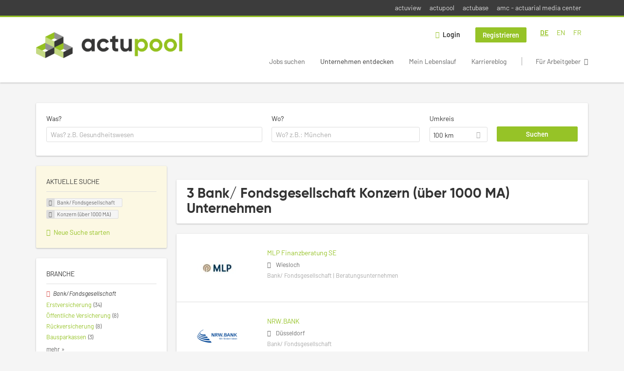

--- FILE ---
content_type: text/html; charset=utf-8
request_url: https://www.actupool.com/de/unternehmen-suchen/bank-fondsgesellschaft-0/konzern-ueber-1000-ma
body_size: 11703
content:
<!DOCTYPE html>
<!--[if IEMobile 7]><html class="no-js ie iem7" lang="de" dir="ltr"><![endif]-->
<!--[if lte IE 6]><html class="no-js ie lt-ie9 lt-ie8 lt-ie7" lang="de" dir="ltr"><![endif]-->
<!--[if (IE 7)&(!IEMobile)]><html class="no-js ie lt-ie9 lt-ie8" lang="de" dir="ltr"><![endif]-->
<!--[if IE 8]><html class="no-js ie lt-ie9" lang="de" dir="ltr"><![endif]-->
<!--[if (gte IE 9)|(gt IEMobile 7)]><html class="no-js ie" lang="de" dir="ltr" prefix="og: http://ogp.me/ns# content: http://purl.org/rss/1.0/modules/content/ dc: http://purl.org/dc/terms/ foaf: http://xmlns.com/foaf/0.1/ rdfs: http://www.w3.org/2000/01/rdf-schema# sioc: http://rdfs.org/sioc/ns# sioct: http://rdfs.org/sioc/types# skos: http://www.w3.org/2004/02/skos/core# xsd: http://www.w3.org/2001/XMLSchema#"><![endif]-->
<!--[if !IE]><!--><html class="no-js" lang="de" dir="ltr" prefix="og: http://ogp.me/ns# content: http://purl.org/rss/1.0/modules/content/ dc: http://purl.org/dc/terms/ foaf: http://xmlns.com/foaf/0.1/ rdfs: http://www.w3.org/2000/01/rdf-schema# sioc: http://rdfs.org/sioc/ns# sioct: http://rdfs.org/sioc/types# skos: http://www.w3.org/2004/02/skos/core# xsd: http://www.w3.org/2001/XMLSchema#"><!--<![endif]-->
<head>
  <title>Bank/ Fondsgesellschaft Konzern (über 1000 MA) Unternehmen | actupool</title>
  <!--[if IE]><![endif]-->
<meta charset="utf-8" />
<script type="text/javascript">window.dataLayer = window.dataLayer || [];function gtag() {dataLayer.push(arguments);}gtag('consent', 'default', {ad_storage: 'denied',analytics_storage: 'denied',ad_user_data: 'denied',ad_personalization: 'denied',wait_for_update: 2000});gtag('set', 'ads_data_redaction', true);</script>
<meta name="description" content="3 Bank/ Fondsgesellschaft Konzern (über 1000 MA) Unternehmen - Unternehmen auf actupool" />
<script type="application/ld+json">{"@context":"http:\/\/schema.org","@type":"WebSite","name":"actupool","url":"https:\/\/www.actupool.com"}</script>
<script type="application/ld+json">{"@context":"http:\/\/schema.org","@type":"Organization","url":"https:\/\/www.actupool.com","logo":"https:\/\/www.actupool.com\/de\/sites\/all\/themes\/actupool\/logo.png"}</script>
<link href="https://www.actupool.com/de/unternehmen-suchen/bank-fondsgesellschaft-0/konzern-ueber-1000-ma" rel="alternate" hreflang="de" />
<link href="https://www.actupool.com/en/unternehmen-suchen/bank-investment-company-0/corporation-more-then-1000-employees" rel="alternate" hreflang="en" />
<link href="https://www.actupool.com/fr/unternehmen-suchen/bank-fondsgesellschaft/konzern-uber-1000-ma" rel="alternate" hreflang="fr" />
<link as="image" href="https://www.actupool.com/sites/all/themes/actupool/logo.png" rel="preload" />
<link as="font" href="https://www.actupool.com/profiles/recruiter/themes/epiq/dist/fonts/fontawesome-webfont.woff" type="font/woff" crossorigin="1" rel="preload" />
<link rel="shortcut icon" href="https://www.actupool.com/sites/all/themes/actupool/favicon.ico" type="image/vnd.microsoft.icon" />
<script>window.dataLayer = window.dataLayer || []; window.dataLayer.push();</script>
<link rel="profile" href="http://www.w3.org/1999/xhtml/vocab" />
<meta property="og:image" name="twitter:image:src" content="https://www.actupool.com/sites/all/themes/actupool/dist/images/og-image.jpg" />
<meta property="og:image" content="https://www.actupool.com/sites/all/themes/actupool/dist/images/og-image.jpg" />
<meta name="HandheldFriendly" content="true" />
<meta name="MobileOptimized" content="width" />
<meta http-equiv="cleartype" content="on" />
<link rel="apple-touch-icon" href="https://www.actupool.com/sites/all/themes/actupool/apple-touch-icon.png" />
<link rel="apple-touch-icon-precomposed" href="https://www.actupool.com/sites/all/themes/actupool/apple-touch-icon-precomposed.png" />
<meta name="viewport" content="width=device-width, initial-scale=1.0, minimum-scale=1.0" />
<link rel="canonical" href="https://www.actupool.com/de/unternehmen-suchen/bank-fondsgesellschaft-0/konzern-ueber-1000-ma" />
<meta property="og:site_name" content="actupool" />
<meta property="og:type" content="article" />
<meta property="og:url" content="https://www.actupool.com/de/unternehmen-suchen/bank-fondsgesellschaft-0/konzern-ueber-1000-ma" />
  <link type="text/css" rel="stylesheet" href="https://www.actupool.com/sites/default/files/advagg_css/css__ecI-b0vwEJN6z93gbin_rJzyoreyiqbGbvGNw-Nq9Js__v3bu_jS-KalT7VWCxG4S2YHDhQB22AbKBgcaS8N0x9U__vIJ4SzKengcH-FNpZTNHHU64f2I-02ICsPHOkNOignI.css" media="all" />
<style>@font-face{font-family:'drop';src:local(Arial),local(Droid)}@font-face{font-family:'spinjs';src:local(Arial),local(Droid)}.ajax-progress div.throbber{font-family:spinjs !important;line-height:15px;text-indent:1px;word-spacing:33px;letter-spacing:50px;font-size:25px;font-weight:400;text-decoration:none;color:#475a69;background-color:#000}</style>
<link type="text/css" rel="stylesheet" href="https://www.actupool.com/sites/default/files/advagg_css/css__92vbEODaRa5RAmafoOYT6vhNPe92o-94l7rzBFsdsL4__3g9geKSEL7Bi9frPpmyhbJqLlbd7VKV1PZSRY6FCB3Q__vIJ4SzKengcH-FNpZTNHHU64f2I-02ICsPHOkNOignI.css" media="all" />

<!--[if lte IE 8]>
<link type="text/css" rel="stylesheet" href="https://www.actupool.com/sites/default/files/advagg_css/css__ViiX6EVPw-kTGXAuH4gBNNca8HfjbtF-y5JfkuvuF28__HNu8L5O5f6CwjHl_FFPx2mByKxrlMYm1SGz-6evWEgI__vIJ4SzKengcH-FNpZTNHHU64f2I-02ICsPHOkNOignI.css" media="all" />
<![endif]-->
  <script src="https://app.usercentrics.eu/browser-ui/latest/loader.js" id="usercentrics-cmp" data-settings-id="000qEXSKx" defer="defer" data-tcf-enabled="true"></script>
</head>
<body class="html not-front not-logged-in page-search page-search-companies page-search-companies-bank-fondsgesellschaft-0 page-search-companies-bank-fondsgesellschaft-0-konzern-ueber-1000-ma i18n-de section-search sidebar-first has-branding-logo" x-ms-format-detection="none">
  <a href="#main-content" class="element-invisible element-focusable">Zum Hauptinhalt springen</a>
  <noscript aria-hidden="true"><iframe src="https://www.googletagmanager.com/ns.html?id=GTM-WMNL69Q" height="0" width="0" style="display:none;visibility:hidden" title="Google Tag Manager">Google Tag Manager</iframe></noscript>    <div class="navigation--sites">
    <div class="l-container">
        <div class="l-region l-region--navigation-sites">
    <nav id="block-menu-menu-actupool-top-level-nav" role="navigation" class="block block--menu block--menu-menu-actupool-top-level-nav">
      
  <ul class="menu"><li class="first leaf"><a href="https://www.actuview.com/" target="_blank">actuview</a></li>
<li class="leaf"><a href="https://actupool.com">actupool</a></li>
<li class="leaf"><a href="https://actubase.com/">actubase</a></li>
<li class="last leaf"><a href="https://actuarial-media.com/" target="_blank">amc - actuarial media center</a></li>
</ul></nav>
  </div>
    </div>
  </div>
<div  class="l-page">
  <header class="l-header" role="banner">
    <div class="l-mobile-menu">
      <div class="menu">
        <button class="menu--mobile__switch svg-icon--action svg-icon">
          
<span class="recruiter-epiq-icon svg-icon"  class="recruiter-epiq-icon svg-icon">
<svg xmlns="http://www.w3.org/2000/svg" role="img" aria-labelledby="bars" viewBox="0 0 100 100">
      <title id="bars">Menü</title>
    <use
    xlink:href="https://www.actupool.com/sites/all/themes/actupool/dist/icons/defs/icons.svg?refresh2#bars"></use>
</svg>
</span>
        </button>
      </div>
      <div class="l-branding-mobile">
                              <a href="/de"
               title="actupool" rel="home"
               class="site-logo">
              <img src="https://www.actupool.com/sites/all/themes/actupool/logo.png"
                   alt="actupool logo"/>
            </a>
                                </div>
      <a href="/search/job" class="svg-icon--action svg-icon">
        
<span class="recruiter-epiq-icon svg-icon"  class="recruiter-epiq-icon svg-icon">
<svg xmlns="http://www.w3.org/2000/svg" role="img" aria-labelledby="search" viewBox="0 0 100 100">
      <title id="search">Jobs suchen</title>
    <use
    xlink:href="https://www.actupool.com/sites/all/themes/actupool/dist/icons/defs/icons.svg?refresh2#search"></use>
</svg>
</span>
      </a>
    </div>
    <div class="l-container">
      <div class="l-branding">
                  <a href="/de"
             title="actupool" rel="home"
             class="site-logo">
            <img src="https://www.actupool.com/sites/all/themes/actupool/logo.png"
                 alt="actupool logo"/>
          </a>
                
                      </div>

            <div class="l-navigation-container mobile-menu">
        <div class="navigation__mobile-menu-branding">
                      <a href="/de"
               title="actupool" rel="home"
               class="site-logo">
              <img src="https://www.actupool.com/sites/all/themes/actupool/logo.png"
                   alt="actupool logo"/>
            </a>
                    <button class="mobile-menu__close svg-icon--action">
            
<span class="recruiter-epiq-icon svg-icon svg-icon--action"  class="recruiter-epiq-icon svg-icon svg-icon--action">
<svg xmlns="http://www.w3.org/2000/svg" role="img" aria-labelledby="times" viewBox="0 0 100 100">
      <title id="times">Menü schließen</title>
    <use
    xlink:href="https://www.actupool.com/sites/all/themes/actupool/dist/icons/defs/icons.svg?refresh2#times"></use>
</svg>
</span>
          </button>
        </div>
        <div class="l-navigation-top">
                      <div class="l-region l-region--navigation-top">
    <div id="block-locale-language" role="complementary" class="block block--locale block--locale-language">
        <div class="block__title"><span>Sprachen</span></div>
      <div class="block__content">
    <ul class="language-switcher-locale-url"><li class="de first"><a href="/de/unternehmen-suchen/bank-fondsgesellschaft-0/konzern-ueber-1000-ma" class="language-link active" xml:lang="de" hreflang="de">DE</a></li>
<li class="en-UK"><a href="/en/unternehmen-suchen/bank-investment-company-0/corporation-more-then-1000-employees" class="language-link" xml:lang="en-UK" hreflang="en">EN</a></li>
<li class="fr last"><a href="/fr/unternehmen-suchen/bank-fondsgesellschaft/konzern-uber-1000-ma" class="language-link" xml:lang="fr" hreflang="fr">FR</a></li>
</ul>  </div>
</div>
<nav id="block-menu-menu-login-menu" role="navigation" aria-label="Loginmenü" class="block block--menu block-user-menu block--menu-menu-login-menu">
        <div class="block__title"><span><strong>Loginmenü</strong></span></div>
    
  <ul class="menu"><li class="first leaf"><a href="/de/user/login" class="login-transparent">Login</a></li>
<li class="last leaf"><a href="/de/user/register" class="epiq-button--primary">Registrieren</a></li>
</ul></nav>
  </div>
        </div>
        <div class="l-navigation-main">
            <div class="l-region l-region--navigation">
    <nav id="block-menu-menu-applicant-menu" role="navigation" aria-label="Bewerbermenü" class="block block--menu block-main-menu block-applicant-menu block--menu-menu-applicant-menu">
        <div class="block__title"><span><strong>Bewerbermenü</strong></span></div>
    
  <ul class="menu"><li class="first collapsed"><a href="/de/jobs">Jobs suchen</a></li>
<li class="leaf active-trail"><a href="/de/unternehmen-suchen" class="active-trail active">Unternehmen entdecken</a></li>
<li class="leaf"><a href="/de/lebenslauf">Mein Lebenslauf</a></li>
<li class="leaf"><a href="/de/news">Karriereblog</a></li>
<li class="last leaf"><a href="/de/recruiter" class="menu-item--switch">Für Arbeitgeber</a></li>
</ul></nav>
  </div>
        </div>
      </div>
    </div>
  </header>

  
      <div class="l-search">
      <div class="l-container">
          <div class="l-region l-region--search">
    <div id="block-views-cc6b601be0835d68231107649541f5e8" class="block block--views block-search block-company-search block--views-cc6b601be0835d68231107649541f5e8">
        <div class="block__content">
    <form role="search" class="views-exposed-form-company-profile-search-page" action="/de/unternehmen-suchen/bank-fondsgesellschaft-0/konzern-ueber-1000-ma" method="get" id="views-exposed-form-company-profile-search-page" accept-charset="UTF-8"><div><div class="views-exposed-form">
  <div class="views-exposed-widgets clearfix">
          <div id="edit-search-api-views-fulltext-wrapper" class="views-exposed-widget views-widget-filter-search_api_views_fulltext ">
                  <label for="edit-search-api-views-fulltext">
            Was?          </label>
          <div class="views-widget">
            <div class="form-item form-type-autocomplete form-type-textfield form-item-search-api-views-fulltext">
 <div class="form-item-input"><input class="auto_submit form-text form-autocomplete" data-search-api-autocomplete-search="search_api_views_company_profile_search" placeholder="Was? z.B. Gesundheitswesen" type="text" id="edit-search-api-views-fulltext" name="search_api_views_fulltext" value="" size="30" maxlength="128" /><input type="hidden" id="edit-search-api-views-fulltext-autocomplete" value="https://www.actupool.com/sapi_autocomplete.php?machine_name=search_api_views_company_profile_search&amp;language=de" disabled="disabled" class="autocomplete" />
</div></div>
          </div>
                      </div>
                <div id="edit-company-geo-location-wrapper" class="views-exposed-widget views-widget-filter-company_geo_location has-operator ">
                  <label for="edit-company-geo-location">
            Wo?          </label>
          <div class="views-widget">
            <input id="edit-company-geo-location" type="hidden" name="company_geo_location" value="" />
<div id='root-company-geo-location'><div class='views-exposed-widget' style='visibility: hidden;'><div class='geosuggest__input-wrapper'><input type='text'></div></div></div>          </div>
                      </div>
              <div class='views-exposed-widget views-widget-filter-company_geo_location views-geo-radius'>
          <label for="edit-radius">
            Umkreis          </label>
          <div class="views-operator">
            <div class="form-item form-type-select form-item-radius">
  <div class="form-item-input"><select aria-label="Umkreis" class="formawesome-enhanced form-select" id="edit-radius" name="radius"><option value="">-</option><option value="5">5 km</option><option value="25">25 km</option><option value="50">50 km</option><option value="100" selected="selected">100 km</option><option value="200">200 km</option></select>
</div></div>
          </div>
        </div>
                          <div class="views-exposed-widget views-submit-button">
      <div class="form-item form-type-submit form-item-Suchen">
 <input type="submit" id="edit-submit-company-profile-search" name="Suchen" value="Suchen" class="form-submit button button--primary" />
</div>
<input class="latitude" data-geo="lat" type="hidden" name="lat" value="" />
<input class="longitude" data-geo="lng" type="hidden" name="lon" value="" />
<input class="country" data-geo="country" type="hidden" name="country" value="" />
<input class="administrative_area_level_1" data-geo="administrative_area_level_1" type="hidden" name="administrative_area_level_1" value="" />
    </div>
      </div>
</div>
</div></form>  </div>
</div>
  </div>
      </div>
    </div>
  
  <div class="l-main">
    <div class="l-container">
      <div class="l-content" role="main">
        <a id="main-content"></a>
                                                                          <div class="l-region l-region--content">
    <div class="view view-company-profile-search view-id-company_profile_search view-display-id-page view-dom-id-0d1940af755efe6d4294f93749488278">
            <div class="view-header">
      <h1 class="search-result-header">3 Bank/ Fondsgesellschaft Konzern (über 1000 MA) Unternehmen</h1>    </div>
  
  
  
      <div class="view-content">
        <div class="views-row views-row-1 views-row-odd views-row-first">
    <div class="entity entity-profile2 profile2-company-profile company_profile--teaser company-profile--teaser clearfix" about="/de/unternehmen/mlp-finanzberatung-se" typeof="" class="entity entity-profile2 profile2-company-profile company_profile--teaser">
  <div class="content">

    <a title='MLP Finanzberatung SE'
       href='/de/unternehmen/mlp-finanzberatung-se'
      >
              <div class="company-profile__logo" >
          <picture  title="MLP Finanzberatung SE">
<!--[if IE 9]><video style="display: none;"><![endif]-->
<source data-srcset="https://www.actupool.com/sites/default/files/styles/squared_teaser_logo_wide_1x/public/company_logos/mlp_profilbild_b.jpg?itok=79VujAHQ 1x, https://www.actupool.com/sites/default/files/styles/squared_teaser_logo_wide_2x/public/company_logos/mlp_profilbild_b.jpg?itok=4xKqC9RI 2x" data-aspectratio="200/200" media="(min-width: 1200px)" />
<source data-srcset="https://www.actupool.com/sites/default/files/styles/squared_teaser_logo_narrow_1x/public/company_logos/mlp_profilbild_b.jpg?itok=CZ55lum3 1x, https://www.actupool.com/sites/default/files/styles/squared_teaser_logo_narrow_2x/public/company_logos/mlp_profilbild_b.jpg?itok=SOHe7med 2x" data-aspectratio="200/200" media="(min-width: 800px)" />
<source data-srcset="https://www.actupool.com/sites/default/files/styles/squared_teaser_logo_small_1x/public/company_logos/mlp_profilbild_b.jpg?itok=z7RuMzqv 1x, https://www.actupool.com/sites/default/files/styles/squared_teaser_logo_small_2x/public/company_logos/mlp_profilbild_b.jpg?itok=XEoHbdut 2x" data-aspectratio="150/150" media="(min-width: 480px)" />
<source data-srcset="https://www.actupool.com/sites/default/files/styles/squared_teaser_logo_mobile_1x/public/company_logos/mlp_profilbild_b.jpg?itok=TUGwhPuq 1x, https://www.actupool.com/sites/default/files/styles/squared_teaser_logo_mobile_2x/public/company_logos/mlp_profilbild_b.jpg?itok=4Q2m7p60 2x" data-aspectratio="200/200" media="(min-width: 0px)" />
<!--[if IE 9]></video><![endif]-->
<img  class="lazyload" data-aspectratio="" data-src="https://www.actupool.com/sites/default/files/styles/frontpage_company_logo/public/company_logos/mlp_profilbild_b.jpg?itok=gWCJVL2Z" alt="MLP Finanzberatung SE" title="MLP Finanzberatung SE" />
</picture>        </div>
      
      <div class="company-profile__info" >
        <h2 class="company-profile__name" >
          <div class="field field--name-field-company-name field--type-text field--label-hidden"><div class="field__items"><div class="field__item even">MLP Finanzberatung SE</div></div></div>        </h2>

                  <div class="company-profile__address" >
            <div class="field field--name-field-company-address field--type-addressfield field--label-hidden"><div class="field__items"><div class="field__item even"><div class="street-block"><div class="thoroughfare">Alte Heerstraße 40</div></div>
<div class="addressfield-container-inline locality-block country-DE country-hidden"><span class="postal-code">69168</span> <span class="locality">Wiesloch</span></div>
</div></div></div>          </div>
        
                  <div class="company-profile__industry" >
            Bank/ Fondsgesellschaft | Beratungsunternehmen          </div>
              </div>
    </a>

    <div class="company-profile__links">
      
      
      
      
      
          </div>
  </div>
</div>
  </div>
  <div class="views-row views-row-2 views-row-even">
    <div class="entity entity-profile2 profile2-company-profile company_profile--teaser company-profile--teaser clearfix" about="/de/unternehmen/nrwbank" typeof="" class="entity entity-profile2 profile2-company-profile company_profile--teaser">
  <div class="content">

    <a title='NRW.BANK'
       href='/de/unternehmen/nrwbank'
      >
              <div class="company-profile__logo" >
          <picture  title="NRW.BANK">
<!--[if IE 9]><video style="display: none;"><![endif]-->
<source data-srcset="https://www.actupool.com/sites/default/files/styles/squared_teaser_logo_wide_1x/public/company_logos/logo_400x400.png?itok=VjWzu_Ya 1x, https://www.actupool.com/sites/default/files/styles/squared_teaser_logo_wide_2x/public/company_logos/logo_400x400.png?itok=GunhHUpo 2x" data-aspectratio="200/200" media="(min-width: 1200px)" />
<source data-srcset="https://www.actupool.com/sites/default/files/styles/squared_teaser_logo_narrow_1x/public/company_logos/logo_400x400.png?itok=CLEf7lLv 1x, https://www.actupool.com/sites/default/files/styles/squared_teaser_logo_narrow_2x/public/company_logos/logo_400x400.png?itok=D3C49CWj 2x" data-aspectratio="200/200" media="(min-width: 800px)" />
<source data-srcset="https://www.actupool.com/sites/default/files/styles/squared_teaser_logo_small_1x/public/company_logos/logo_400x400.png?itok=k94P-oTL 1x, https://www.actupool.com/sites/default/files/styles/squared_teaser_logo_small_2x/public/company_logos/logo_400x400.png?itok=Ah_OXXcL 2x" data-aspectratio="150/150" media="(min-width: 480px)" />
<source data-srcset="https://www.actupool.com/sites/default/files/styles/squared_teaser_logo_mobile_1x/public/company_logos/logo_400x400.png?itok=nCCA5IPD 1x, https://www.actupool.com/sites/default/files/styles/squared_teaser_logo_mobile_2x/public/company_logos/logo_400x400.png?itok=ehDaRzn- 2x" data-aspectratio="200/200" media="(min-width: 0px)" />
<!--[if IE 9]></video><![endif]-->
<img  class="lazyload" data-aspectratio="" data-src="https://www.actupool.com/sites/default/files/styles/frontpage_company_logo/public/company_logos/logo_400x400.png?itok=-0hlAYNV" alt="NRW.BANK" title="NRW.BANK" />
</picture>        </div>
      
      <div class="company-profile__info" >
        <h2 class="company-profile__name" >
          <div class="field field--name-field-company-name field--type-text field--label-hidden"><div class="field__items"><div class="field__item even">NRW.BANK</div></div></div>        </h2>

                  <div class="company-profile__address" >
            <div class="field field--name-field-company-address field--type-addressfield field--label-hidden"><div class="field__items"><div class="field__item even"><div class="street-block"><div class="thoroughfare">Kavalleriestraße 22</div></div>
<div class="addressfield-container-inline locality-block country-DE country-hidden"><span class="postal-code">40213</span> <span class="locality">Düsseldorf</span></div>
</div></div></div>          </div>
        
                  <div class="company-profile__industry" >
            Bank/ Fondsgesellschaft          </div>
              </div>
    </a>

    <div class="company-profile__links">
      
      
      
      
      
          </div>
  </div>
</div>
  </div>
  <div class="views-row views-row-3 views-row-odd views-row-last">
    <div class="entity entity-profile2 profile2-company-profile company_profile--teaser company-profile--teaser clearfix" about="/de/company/1166" typeof="" class="entity entity-profile2 profile2-company-profile company_profile--teaser">
  <div class="content">

    <a title='Volkswagen Financial Services'
       href='/de/company/1166'
      >
              <div class="company-profile__logo" >
          <picture  title="Volkswagen Financial Services">
<!--[if IE 9]><video style="display: none;"><![endif]-->
<source data-srcset="https://www.actupool.com/sites/default/files/styles/squared_teaser_logo_wide_1x/public/company_logos/vwfs_cb_logo_tktm_rgb_m_2row_72dpi.png?itok=FG17z80c 1x, https://www.actupool.com/sites/default/files/styles/squared_teaser_logo_wide_2x/public/company_logos/vwfs_cb_logo_tktm_rgb_m_2row_72dpi.png?itok=RwmpmYgL 2x" data-aspectratio="200/200" media="(min-width: 1200px)" />
<source data-srcset="https://www.actupool.com/sites/default/files/styles/squared_teaser_logo_narrow_1x/public/company_logos/vwfs_cb_logo_tktm_rgb_m_2row_72dpi.png?itok=e3UXfpH0 1x, https://www.actupool.com/sites/default/files/styles/squared_teaser_logo_narrow_2x/public/company_logos/vwfs_cb_logo_tktm_rgb_m_2row_72dpi.png?itok=c9fLQTzk 2x" data-aspectratio="200/200" media="(min-width: 800px)" />
<source data-srcset="https://www.actupool.com/sites/default/files/styles/squared_teaser_logo_small_1x/public/company_logos/vwfs_cb_logo_tktm_rgb_m_2row_72dpi.png?itok=ZoFxPkn_ 1x, https://www.actupool.com/sites/default/files/styles/squared_teaser_logo_small_2x/public/company_logos/vwfs_cb_logo_tktm_rgb_m_2row_72dpi.png?itok=ARDnl8N4 2x" data-aspectratio="150/150" media="(min-width: 480px)" />
<source data-srcset="https://www.actupool.com/sites/default/files/styles/squared_teaser_logo_mobile_1x/public/company_logos/vwfs_cb_logo_tktm_rgb_m_2row_72dpi.png?itok=50wDpYgJ 1x, https://www.actupool.com/sites/default/files/styles/squared_teaser_logo_mobile_2x/public/company_logos/vwfs_cb_logo_tktm_rgb_m_2row_72dpi.png?itok=XqTxSL-2 2x" data-aspectratio="200/200" media="(min-width: 0px)" />
<!--[if IE 9]></video><![endif]-->
<img  class="lazyload" data-aspectratio="" data-src="https://www.actupool.com/sites/default/files/styles/frontpage_company_logo/public/company_logos/vwfs_cb_logo_tktm_rgb_m_2row_72dpi.png?itok=QY-Pwlnt" alt="Volkswagen Financial Services" title="Volkswagen Financial Services" />
</picture>        </div>
      
      <div class="company-profile__info" >
        <h2 class="company-profile__name" >
          <div class="field field--name-field-company-name field--type-text field--label-hidden"><div class="field__items"><div class="field__item even">Volkswagen Financial Services</div></div></div>        </h2>

                  <div class="company-profile__address" >
            <div class="field field--name-field-company-address field--type-addressfield field--label-hidden"><div class="field__items"><div class="field__item even"><div class="street-block"><div class="thoroughfare">Schmalbachstraße 1</div></div>
<div class="addressfield-container-inline locality-block country-DE country-hidden"><span class="postal-code">38112</span> <span class="locality">Braunschweig</span></div>
</div></div></div>          </div>
        
                  <div class="company-profile__industry" >
            Bank/ Fondsgesellschaft          </div>
              </div>
    </a>

    <div class="company-profile__links">
      
      
      
      
      
          </div>
  </div>
</div>
  </div>
    </div>
  
  
  
  
  
  
</div>  </div>
              </div>

      <div role="complementary" class="l-region l-region--sidebar-first mini-exposed-filters sidebar--facetapi mobile-menu"'>
<div class="navigation__mobile-menu-branding">
      <a href="/de"
       title="actupool" rel="home"
       class="site-logo">
      <img src="https://www.actupool.com/sites/all/themes/actupool/logo.png"
           alt="actupool"/>
    </a>
    <button class="mobile-menu__close svg-icon--action">
    
<span class="recruiter-epiq-icon svg-icon svg-icon--action"  class="recruiter-epiq-icon svg-icon svg-icon--action">
<svg xmlns="http://www.w3.org/2000/svg" role="img" aria-labelledby="times--2" viewBox="0 0 100 100">
      <title id="times--2">Menü schließen</title>
    <use
    xlink:href="https://www.actupool.com/sites/all/themes/actupool/dist/icons/defs/icons.svg?refresh2#times"></use>
</svg>
</span>
  </button>
</div>
<div id="block-current-search-company-search-current-search" class="block block--current-search block--current-search-company-search-current-search">
        <div class="block__title"><span>Aktuelle Suche</span></div>
      <div class="block__content">
    <div class="current-search-item current-search-item-active current-search-item-active-items"><ul class=""><li class="active"><a href="/de/unternehmen-suchen/konzern-ueber-1000-ma" rel="nofollow" class="active"><i class="facetapi-clear"></i> <span class="element-invisible"> Filter nach &lt;span class=&#039;facetapi-facet-text&#039;&gt;Bank/ Fondsgesellschaft&lt;/span&gt; entfernen </span></a><span class='facetapi-facet-text'>Bank/ Fondsgesellschaft</span></li>
<li class="active active"><a href="/de/unternehmen-suchen/bank-fondsgesellschaft-0" rel="nofollow" class="active"><i class="facetapi-clear"></i> <span class="element-invisible"> Filter nach &lt;span class=&#039;facetapi-facet-text&#039;&gt;Konzern (über 1000 MA)&lt;/span&gt; entfernen </span></a><span class='facetapi-facet-text'>Konzern (über 1000 MA)</span></li>
</ul></div><a href="/de/unternehmen-suchen" class="recruiter-seo__clear-search">Neue Suche starten</a>  </div>
</div>
<div id="block-facetapi-134ofvkgwum9f4kkawjy0hlxcm1wdi3p" class="block block--facetapi block--facetapi-134ofvkgwum9f4kkawjy0hlxcm1wdi3p block--menu">
        <div class="block__title"><span>Branche</span></div>
      <div class="block__content">
    <ul class="facetapi-facetapi-links facetapi-facet-field-company-profile-infofield-company-industryparents-all" id="facetapi-facet-search-apicompany-profile-search-block-field-company-profile-infofield-company-industryparents-all"><li class="active leaf"><a href="/de/unternehmen-suchen/konzern-ueber-1000-ma" class="facetapi-active active" id="facetapi-link--13" title="Filter nach Bank/ Fondsgesellschaft entfernen"><i class="facetapi-clear"></i> </a><span class="facetapi-facet-text">Bank/ Fondsgesellschaft</span></li>
<li class="leaf"><a href="/de/unternehmen-suchen/erstversicherung/konzern-ueber-1000-ma" class="facetapi-inactive" id="facetapi-link--14"><span class="facetapi-facet-text">Erstversicherung</span> <span class="facetapi-link__counter">(34)</span></a></li>
<li class="leaf"><a href="/de/unternehmen-suchen/oeffentliche-versicherung/konzern-ueber-1000-ma" class="facetapi-inactive" id="facetapi-link--15"><span class="facetapi-facet-text">Öffentliche Versicherung</span> <span class="facetapi-link__counter">(8)</span></a></li>
<li class="leaf"><a href="/de/unternehmen-suchen/rueckversicherung-0/konzern-ueber-1000-ma" class="facetapi-inactive" id="facetapi-link--16"><span class="facetapi-facet-text">Rückversicherung</span> <span class="facetapi-link__counter">(8)</span></a></li>
<li class="leaf"><a href="/de/unternehmen-suchen/bausparkassen/konzern-ueber-1000-ma" class="facetapi-inactive" id="facetapi-link--17"><span class="facetapi-facet-text">Bausparkassen</span> <span class="facetapi-link__counter">(3)</span></a></li>
<li class="leaf"><a href="/de/unternehmen-suchen/beratungsunternehmen/konzern-ueber-1000-ma" class="facetapi-inactive" id="facetapi-link--18"><span class="facetapi-facet-text">Beratungsunternehmen</span> <span class="facetapi-link__counter">(3)</span></a></li>
<li class="leaf"><a href="/de/unternehmen-suchen/forschung-lehre-0/konzern-ueber-1000-ma" class="facetapi-inactive" id="facetapi-link--19"><span class="facetapi-facet-text">Forschung/ Lehre</span> <span class="facetapi-link__counter">(2)</span></a></li>
<li class="leaf"><a href="/de/unternehmen-suchen/behoerde-ministerium-aufsicht-0/konzern-ueber-1000-ma" class="facetapi-inactive" id="facetapi-link--20"><span class="facetapi-facet-text">Behörde/ Ministerium/ Aufsicht</span> <span class="facetapi-link__counter">(1)</span></a></li>
<li class="leaf"><a href="/de/unternehmen-suchen/wirtschaftspruefung-1/konzern-ueber-1000-ma" class="facetapi-inactive" id="facetapi-link--21"><span class="facetapi-facet-text">Wirtschaftsprüfung</span> <span class="facetapi-link__counter">(1)</span></a></li>
</ul>  </div>
</div>
<div id="block-facetapi-22wkjq6lwqo4hqpsmjruedvyw8g9sydu" class="block block--facetapi block--facetapi-22wkjq6lwqo4hqpsmjruedvyw8g9sydu block--menu">
        <div class="block__title"><span>Gesuchte Berufsfelder</span></div>
      <div class="block__content">
    <ul class="facetapi-facetapi-links facetapi-facet-field-company-profile-infofield-company-occupational-fieldparents-all" id="facetapi-facet-search-apicompany-profile-search-block-field-company-profile-infofield-company-occupational-fieldparents-all"><li class="leaf"><a href="/de/unternehmen-suchen/it/bank-fondsgesellschaft-0/konzern-ueber-1000-ma" class="facetapi-inactive" id="facetapi-link--22"><span class="facetapi-facet-text">IT</span> <span class="facetapi-link__counter">(2)</span></a></li>
<li class="leaf"><a href="/de/unternehmen-suchen/altersversorgung-bav/bank-fondsgesellschaft-0/konzern-ueber-1000-ma" class="facetapi-inactive" id="facetapi-link--23"><span class="facetapi-facet-text">Altersversorgung/ bAV</span> <span class="facetapi-link__counter">(1)</span></a></li>
<li class="leaf"><a href="/de/unternehmen-suchen/analyse/bank-fondsgesellschaft-0/konzern-ueber-1000-ma" class="facetapi-inactive" id="facetapi-link--24"><span class="facetapi-facet-text">Analyse</span> <span class="facetapi-link__counter">(1)</span></a></li>
<li class="leaf"><a href="/de/unternehmen-suchen/anwendungsentwicklung/bank-fondsgesellschaft-0/konzern-ueber-1000-ma" class="facetapi-inactive" id="facetapi-link--25"><span class="facetapi-facet-text">Anwendungsentwicklung</span> <span class="facetapi-link__counter">(1)</span></a></li>
<li class="leaf"><a href="/de/unternehmen-suchen/bank-fondsgesellschaft/bank-fondsgesellschaft-0/konzern-ueber-1000-ma" class="facetapi-inactive" id="facetapi-link--26"><span class="facetapi-facet-text">Bank/ Fondsgesellschaft</span> <span class="facetapi-link__counter">(1)</span></a></li>
<li class="leaf"><a href="/de/unternehmen-suchen/beratung/bank-fondsgesellschaft-0/konzern-ueber-1000-ma" class="facetapi-inactive" id="facetapi-link--27"><span class="facetapi-facet-text">Beratung</span> <span class="facetapi-link__counter">(1)</span></a></li>
<li class="leaf"><a href="/de/unternehmen-suchen/controlling-0/bank-fondsgesellschaft-0/konzern-ueber-1000-ma" class="facetapi-inactive" id="facetapi-link--28"><span class="facetapi-facet-text">Controlling</span> <span class="facetapi-link__counter">(1)</span></a></li>
<li class="leaf"><a href="/de/unternehmen-suchen/data-science/bank-fondsgesellschaft-0/konzern-ueber-1000-ma" class="facetapi-inactive" id="facetapi-link--29"><span class="facetapi-facet-text">Data Science</span> <span class="facetapi-link__counter">(1)</span></a></li>
<li class="leaf"><a href="/de/unternehmen-suchen/gutachter/bank-fondsgesellschaft-0/konzern-ueber-1000-ma" class="facetapi-inactive" id="facetapi-link--30"><span class="facetapi-facet-text">Gutachter</span> <span class="facetapi-link__counter">(1)</span></a></li>
<li class="leaf"><a href="/de/unternehmen-suchen/investment/bank-fondsgesellschaft-0/konzern-ueber-1000-ma" class="facetapi-inactive" id="facetapi-link--31"><span class="facetapi-facet-text">Investment</span> <span class="facetapi-link__counter">(1)</span></a></li>
<li class="leaf"><a href="/de/unternehmen-suchen/calcul-des-couts/bank-fondsgesellschaft-0/konzern-ueber-1000-ma" class="facetapi-inactive" id="facetapi-link--32"><span class="facetapi-facet-text">Kalkulation</span> <span class="facetapi-link__counter">(1)</span></a></li>
<li class="leaf"><a href="/de/unternehmen-suchen/krankenversicherung/bank-fondsgesellschaft-0/konzern-ueber-1000-ma" class="facetapi-inactive" id="facetapi-link--33"><span class="facetapi-facet-text">Krankenversicherung</span> <span class="facetapi-link__counter">(1)</span></a></li>
<li class="leaf"><a href="/de/unternehmen-suchen/lebensversicherung/bank-fondsgesellschaft-0/konzern-ueber-1000-ma" class="facetapi-inactive" id="facetapi-link--34"><span class="facetapi-facet-text">Lebensversicherung</span> <span class="facetapi-link__counter">(1)</span></a></li>
<li class="leaf"><a href="/de/unternehmen-suchen/marketing-0/bank-fondsgesellschaft-0/konzern-ueber-1000-ma" class="facetapi-inactive" id="facetapi-link--35"><span class="facetapi-facet-text">Marketing</span> <span class="facetapi-link__counter">(1)</span></a></li>
<li class="leaf"><a href="/de/unternehmen-suchen/produktentwicklung/bank-fondsgesellschaft-0/konzern-ueber-1000-ma" class="facetapi-inactive" id="facetapi-link--36"><span class="facetapi-facet-text">Produktentwicklung</span> <span class="facetapi-link__counter">(1)</span></a></li>
<li class="leaf"><a href="/de/unternehmen-suchen/rechnungslegung/bank-fondsgesellschaft-0/konzern-ueber-1000-ma" class="facetapi-inactive" id="facetapi-link--37"><span class="facetapi-facet-text">Rechnungslegung</span> <span class="facetapi-link__counter">(1)</span></a></li>
<li class="leaf"><a href="/de/unternehmen-suchen/risikomanagement/bank-fondsgesellschaft-0/konzern-ueber-1000-ma" class="facetapi-inactive" id="facetapi-link--38"><span class="facetapi-facet-text">Risikomanagement</span> <span class="facetapi-link__counter">(1)</span></a></li>
<li class="leaf"><a href="/de/unternehmen-suchen/ruckversicherung/bank-fondsgesellschaft-0/konzern-ueber-1000-ma" class="facetapi-inactive" id="facetapi-link--39"><span class="facetapi-facet-text">Rückversicherung</span> <span class="facetapi-link__counter">(1)</span></a></li>
<li class="leaf"><a href="/de/unternehmen-suchen/schaden-unfallversicherung/bank-fondsgesellschaft-0/konzern-ueber-1000-ma" class="facetapi-inactive" id="facetapi-link--40"><span class="facetapi-facet-text">Schaden-/Unfallversicherung</span> <span class="facetapi-link__counter">(1)</span></a></li>
<li class="leaf"><a href="/de/unternehmen-suchen/wirtschaftspruefung-0/bank-fondsgesellschaft-0/konzern-ueber-1000-ma" class="facetapi-inactive" id="facetapi-link--41"><span class="facetapi-facet-text">Wirtschaftsprüfung</span> <span class="facetapi-link__counter">(1)</span></a></li>
</ul>  </div>
</div>
<div id="block-facetapi-usswd5gzg1z3tievm8fpjcgy7mgffbho" class="block block--facetapi block--facetapi-usswd5gzg1z3tievm8fpjcgy7mgffbho block--menu">
        <div class="block__title"><span>Gesuchte Fachbereiche</span></div>
      <div class="block__content">
    <ul class="facetapi-facetapi-links facetapi-facet-field-company-profile-infofield-company-field-of-studiesparents-all" id="facetapi-facet-search-apicompany-profile-search-block-field-company-profile-infofield-company-field-of-studiesparents-all"><li class="leaf"><a href="/de/unternehmen-suchen/bank-fondsgesellschaft-0/informatik/konzern-ueber-1000-ma" class="facetapi-inactive" id="facetapi-link--5"><span class="facetapi-facet-text">Informatik</span> <span class="facetapi-link__counter">(2)</span></a></li>
<li class="leaf"><a href="/de/unternehmen-suchen/bank-fondsgesellschaft-0/finanzmathematik/konzern-ueber-1000-ma" class="facetapi-inactive" id="facetapi-link--6"><span class="facetapi-facet-text">Finanzmathematik</span> <span class="facetapi-link__counter">(1)</span></a></li>
<li class="leaf"><a href="/de/unternehmen-suchen/bank-fondsgesellschaft-0/mathematik/konzern-ueber-1000-ma" class="facetapi-inactive" id="facetapi-link--7"><span class="facetapi-facet-text">Mathematik</span> <span class="facetapi-link__counter">(1)</span></a></li>
<li class="leaf"><a href="/de/unternehmen-suchen/bank-fondsgesellschaft-0/naturwissenschaften/konzern-ueber-1000-ma" class="facetapi-inactive" id="facetapi-link--8"><span class="facetapi-facet-text">Naturwissenschaften</span> <span class="facetapi-link__counter">(1)</span></a></li>
<li class="leaf"><a href="/de/unternehmen-suchen/bank-fondsgesellschaft-0/physik/konzern-ueber-1000-ma" class="facetapi-inactive" id="facetapi-link--9"><span class="facetapi-facet-text">Physik</span> <span class="facetapi-link__counter">(1)</span></a></li>
<li class="leaf"><a href="/de/unternehmen-suchen/bank-fondsgesellschaft-0/statistik-0/konzern-ueber-1000-ma" class="facetapi-inactive" id="facetapi-link--10"><span class="facetapi-facet-text">Statistik</span> <span class="facetapi-link__counter">(1)</span></a></li>
<li class="leaf"><a href="/de/unternehmen-suchen/bank-fondsgesellschaft-0/volkswirtschaftslehre/konzern-ueber-1000-ma" class="facetapi-inactive" id="facetapi-link--11"><span class="facetapi-facet-text">Volkswirtschaftslehre</span> <span class="facetapi-link__counter">(1)</span></a></li>
<li class="leaf"><a href="/de/unternehmen-suchen/bank-fondsgesellschaft-0/wirtschaftsmathematik/konzern-ueber-1000-ma" class="facetapi-inactive" id="facetapi-link--12"><span class="facetapi-facet-text">Wirtschaftsmathematik</span> <span class="facetapi-link__counter">(1)</span></a></li>
</ul>  </div>
</div>
<div id="block-facetapi-i62gy32abxgg51hoog1vxmlwptrqywqk" class="block block--facetapi block--facetapi-i62gy32abxgg51hoog1vxmlwptrqywqk block--menu">
        <div class="block__title"><span>Unternehmensgröße</span></div>
      <div class="block__content">
    <ul class="facetapi-facetapi-links facetapi-facet-field-company-profile-infofield-company-size" id="facetapi-facet-search-apicompany-profile-search-block-field-company-profile-infofield-company-size"><li class="active leaf"><a href="/de/unternehmen-suchen/bank-fondsgesellschaft-0" class="facetapi-active active" id="facetapi-link--4" title="Filter nach Konzern (über 1000 MA) entfernen"><i class="facetapi-clear"></i> </a><span class="facetapi-facet-text">Konzern (über 1000 MA)</span></li>
</ul>  </div>
</div>
<div id="block-actupool-ads-companysearch-rectangle" class="block block--actupool-ads block--actupool-ads-companysearch-rectangle">
        <div class="block__content">
    
    <script type='text/javascript'>
function advagg_mod_1() {
  // Count how many times this function is called.
  advagg_mod_1.count = ++advagg_mod_1.count || 1;
  try {
    if (advagg_mod_1.count <= 40) {
      
      <!--// <![CDATA[
        window.onload = function () {
          // Jquery ready for use here.
          (function ($) {
            $(document).ready(function(){
              var query = '(min-width: 250px)';
              if (!window.matchMedia(query).matches) {
                $('#block-actupool-ads-companysearch-rectangle').hide();
                $('.pane-actupool-ads-companysearch-rectangle').hide(); 
              } 
             });
           })(jQuery); 
        }
      // ]]> -->
    

      // Set this to 100 so that this function only runs once.
      advagg_mod_1.count = 100;
    }
  }
  catch(e) {
    if (advagg_mod_1.count >= 40) {
      // Throw the exception if this still fails after running 40 times.
      throw e;
    }
    else {
      // Try again in 250 ms.
      window.setTimeout(advagg_mod_1, 250);
    }
  }
}
function advagg_mod_1_check() {
  if (window.jQuery && window.Drupal && window.Drupal.settings) {
    advagg_mod_1();
  }
  else {
    window.setTimeout(advagg_mod_1_check, 250);
  }
}
advagg_mod_1_check();</script>
    <!-- Revive Adserver Asynchronous JS Tag - Generated with Revive Adserver v4.1.4 -->
    <ins data-revive-zoneid='9213' data-revive-id='727bec5e09208690b050ccfc6a45d384'></ins>
    <script async src="//servedby.revive-adserver.net/asyncjs.php"></script>
      </div>
</div>
</div>
          </div>
  </div>

  <footer role="contentinfo">
    <div class="l-footer">
      <div class="l-container">
          <div class="l-region l-region--footer">
    <div id="block-block-1" class="block block--block block--block-1">
        <div class="block__content">
    <p><img alt="" src="/sites/all/themes/actupool/logo_footer.png" style="max-width: 210px; height: auto;" /></p>
<ul class="social-icons">

<li class="social-icons--linkedin">
  <a href="https://www.linkedin.com/company/actupool" rel="nofollow" target="_blank"><span>LinkedIn</span></a>
</li>
</ul>
<p>Supported by<br />
<a href="https://www.ergo.com" rel="nofollow" target="_blank"><img alt="" src="/sites/default/files/sponsor_logo/ergo_logo.png" style="max-width: 120px; height: auto;" /></a></p>
  </div>
</div>
<nav id="block-menu-menu-for-applicants" role="navigation" aria-label="Für Bewerber" class="block block--menu block--menu-menu-for-applicants">
        <h2 class="block__title">Für Bewerber</h2>
    
  <ul class="menu"><li class="first leaf"><a href="/de/jobs">Jobs suchen</a></li>
<li class="leaf active-trail"><a href="/de/unternehmen-suchen" class="active-trail active">Unternehmen entdecken</a></li>
<li class="leaf"><a href="/de/resume">Mein Lebenslauf</a></li>
<li class="leaf"><a href="/de/news">News-Blog</a></li>
<li class="leaf"><a href="/de/content/newsletter">Newsletter</a></li>
<li class="last leaf"><a href="/de/browse-jobs">Durchsuchen Sie die Stellenangebote</a></li>
</ul></nav>
<nav id="block-menu-menu-for-recruiters" role="navigation" aria-label="Für Recruiter" class="block block--menu block--menu-menu-for-recruiters">
        <h2 class="block__title">Für Recruiter</h2>
    
  <ul class="menu"><li class="first leaf"><a href="/de/company">Unternehmensprofil</a></li>
<li class="leaf"><a href="/de/manage/job">Jobverwaltung</a></li>
<li class="leaf"><a href="/de/recruiter/products">Produkte</a></li>
<li class="last leaf"><a href="/de/news">Karriereblog</a></li>
</ul></nav>
<nav id="block-menu-menu-usefull-links" role="navigation" aria-label="Allgemein" class="block block--menu block--menu-menu-usefull-links">
        <h2 class="block__title">Allgemein</h2>
    
  <ul class="menu"><li class="first leaf"><a href="/de/ueber-uns">Über uns</a></li>
<li class="leaf"><a href="/de/agbs">AGBs</a></li>
<li class="leaf"><a href="/de/datenschutzbestimmung">Datenschutz</a></li>
<li class="leaf"><a href="/de/impressum">Impressum</a></li>
<li class="last leaf"><a href="/de/contact">Kontakt</a></li>
</ul></nav>
  </div>
      </div>
    </div>

          <div class="l-footer-second">
        <div class="l-container">
            <div class="l-region l-region--footer-second">
    <div id="block-block-2" class="block block--block block--block-2">
        <div class="block__content">
    <p>Entwickelt durch <a href="https://www.jobiqo.com/de/loesungen/fachverlage-jobboerse/" target="_blank">JOBIQO</a></p>
  </div>
</div>
  </div>
        </div>
      </div>
      </footer>

</div>
<div class="md-overlay"></div>
  <script src="https://maps.googleapis.com/maps/api/js?key=AIzaSyBLwn75Skh9rNbs7sDK70qMWnH528lAGUo&amp;libraries=places&amp;language=de"></script>
<script src="https://www.actupool.com/sites/default/files/advagg_js/js__Z0pD8ArZd-on4FTkYPCrCboidKxXOCmnqglpsP9-9pg__hHR5zaFE9u881q7CPLRyAqxPdpDaa0nBK5q0jUzzbIo__vIJ4SzKengcH-FNpZTNHHU64f2I-02ICsPHOkNOignI.js"></script>
<script src="https://www.actupool.com/profiles/recruiter/modules/recruiter_internal/recruiter_cmp/js/user_centrics_browserui.js?t99fop"></script>
<script src="https://www.actupool.com/sites/default/files/advagg_js/js__J8vLXGlxaqUrH14j_KHqEoKbs_gNW8K8azc17ft2or8___W3CYm9JEjsgSgXqYbMsozCjqJovuwfrvAEJJsf2260__vIJ4SzKengcH-FNpZTNHHU64f2I-02ICsPHOkNOignI.js"></script>
<script src="//servedby.revive-adserver.net/asyncjs.php"></script>
<script src="https://www.actupool.com/sites/default/files/advagg_js/js__0f1nmhBk4S7yBnCsHjAl5M1cBm8hyUSfucW9Hg9u_xI__Com5fTEey0om_fzUz1zasoMfJITVLFDd1Q2RSeTxL5k__vIJ4SzKengcH-FNpZTNHHU64f2I-02ICsPHOkNOignI.js"></script>
<script src="https://www.actupool.com/sites/default/files/advagg_js/js__sFPiGtMG3UL_jaQ8kU0AbDAVfthhTuU5n8Wt0oKigPU__QGnT5oXyoAkrshDPCLyiuUNdkZYHlGNfdw1hW6VTAek__vIJ4SzKengcH-FNpZTNHHU64f2I-02ICsPHOkNOignI.js"></script>
<script src="https://www.actupool.com/sites/default/files/advagg_js/js__2Anhq8cfg7jW5LKla6nuDCQw9dk6_xtiKE3s0bkAOYA__i9b_4pqFTp-dcCiDbWpB8fkzNCk-kOmIavAOvlqkTNQ__vIJ4SzKengcH-FNpZTNHHU64f2I-02ICsPHOkNOignI.js"></script>
<script src="https://www.actupool.com/sites/default/files/advagg_js/js__XP5DCsQPY6MC0yZULmDacBIOjX7i7FibjaXZ_lbifeI__zAGKzw9oLAojelLb3EGtcGdoQIEX-yaJ98UAYbglv-M__vIJ4SzKengcH-FNpZTNHHU64f2I-02ICsPHOkNOignI.js"></script>
<script src="https://www.actupool.com/sites/default/files/advagg_js/js__6llC4rX-52T788pE08Q36HLaftJ-83t65jtFCcIGoXU__uzTwu5NvAyWXFwSAU0njphD0xwWxHnzuw1oIqV1OQes__vIJ4SzKengcH-FNpZTNHHU64f2I-02ICsPHOkNOignI.js"></script>
<script>
<!--//--><![CDATA[//><!--

function advagg_mod_defer_1() {
  document.createElement( "picture" );;
}
window.setTimeout(advagg_mod_defer_1, 0);
//--><!]]>
</script>
<script>
<!--//--><![CDATA[//><!--
jQuery.extend(Drupal.settings, {"basePath":"\/","pathPrefix":"de\/","setHasJsCookie":0,"jqueryUpdate":{"migrateMute":true,"migrateTrace":false},"overlay":{"paths":{"admin":"user\/*\/addressbook\/*\/create\nuser\/*\/addressbook\/*\/edit\/*\nuser\/*\/addressbook\/*\/delete\/*\nnode\/*\/access\nimport\nimport\/*\nnode\/*\/import\nnode\/*\/delete-items\nnode\/*\/log\nfield-collection\/*\/*\/edit\nfield-collection\/*\/*\/delete\nfield-collection\/*\/add\/*\/*\nnode\/*\/edit\nnode\/*\/delete\nnode\/*\/revisions\nnode\/*\/revisions\/*\/revert\nnode\/*\/revisions\/*\/delete\nnode\/add\nnode\/add\/*\nnode\/*\/group\ngroup\/*\/*\/overlay\/dismiss-message\njob-bookmarks-anon\njob-bookmarks-anon\/*\nfield-collection\/*\/*\/*\nreplicate\/*\/*\nnode\/*\/replicate\nfield-collection\/*\/*\/replicate\nuser\/*\/socialmedia\nbatch\ntaxonomy\/term\/*\/edit\nuser\/*\/cancel\nuser\/*\/edit\/*\nnode\/*\/translate\nnode\/*\/translate\/*\nnode\/*\/edit\/*\ntaxonomy\/term\/*\/translate\ntaxonomy\/term\/*\/translate\/*\ntaxonomy\/term\/*\/edit\/*\nnode\/*\/revisions\/view\/*\/*\nuser\/*\/saved-searches\ncontact\nresume_set_hidden\/*\njob_unpublish\/*\nmanage\/job\/buy_upgrade\/*\nbenutzer\nbenutzer\/registrieren\njob_application_reject\/*\nresume-contact-request\/*\nresume-contact-request-approved\/*\nresume-contact-request-approved-prompt\/*\nresume-import\nuser\/verify\nrecruiter\/add-job","non_admin":"admin\/structure\/block\/demo\/*\nfield-collection\/*\/*\/view\nadmin\/reports\/status\/php\nadmin\/commerce\/orders\/*\/pdf-invoice"},"pathPrefixes":["de","en","id-lang","fr"],"ajaxCallback":"overlay-ajax"},"better_exposed_filters":{"views":{"company_profile_search":{"displays":{"page":{"filters":{"search_api_views_fulltext":{"required":false},"company_geo_location":{"required":false}}}}}}},"hurricane":{"map":{"line-height":true,"text-indent":true,"word-spacing":true,"letter-spacing":true,"font-size":true,"font-weight":[null,100,200,300,400,500,600,700,800,900],"font-family":["drop","spinjs"],"text-transform":[null,"none","capitalize","uppercase"],"text-decoration":[null,"none","underline","overline","line-through","blink"],"text-align":[null,"left","right","center","justify"],"white-space":[null,"normal","pre","nowrap","pre-wrap","pre-line"],"font-style":[null,"normal","italic","oblique"],"color":false,"background-color":false}},"search_api_autocomplete":{"search_api_views_company_profile_search":{"delay":0,"custom_path":true}},"formawesome":{"excludes":[""]},"states":{"#edit-company-geo-location":{"visible":{":input[name=\u0022radius\u0022],dummy-empty":{"!value":"empty"},":input[name=\u0022radius\u0022],dummy-not-empty":{"!value":"not empty"}}}},"geocomplete_views_form":{"fields":[{"input":"edit-company-geo-location","root":"root-company-geo-location","dataSelector":"data-geo","logActivity":false,"autoSubmit":true,"submit":"edit-submit-company-profile-search","placeholder":"Wo? z.B.: M\u00fcnchen","returnTypes":["(cities)"],"minLength":1,"queryDelay":250,"fixtures":null,"placeDetailFields":["address_components","formatted_address"],"forceGeocompleteLabel":false,"coordinatesOverride":[]}],"location_bias":{"lat":51,"lng":10,"radius":500000,"strictBounds":false}},"urlIsAjaxTrusted":{"\/de\/unternehmen-suchen\/bank-fondsgesellschaft-0\/konzern-ueber-1000-ma":true},"recruiterCMP":{"embedServices":{"youtube":"YouTube Video","vimeo":"Vimeo"}},"currentPath":"search\/companies\/bank-fondsgesellschaft-0\/konzern-ueber-1000-ma","currentPathIsAdmin":false,"baseUrl":"https:\/\/www.actupool.com","jobsPageUrl":"https:\/\/www.actupool.com\/de\/jobs","facetapi":{"facets":[{"limit":"5","id":"facetapi-facet-search-apicompany-profile-search-block-field-company-profile-infofield-company-industryparents-all","searcher":"search_api@company_profile_search","realmName":"block","facetName":"field_company_profile_info:field_company_industry:parents_all","queryType":null,"widget":"facetapi_links","showMoreText":"mehr \u00bb","showFewerText":"Show fewer"},{"limit":"5","id":"facetapi-facet-search-apicompany-profile-search-block-field-company-profile-infofield-company-occupational-fieldparents-all","searcher":"search_api@company_profile_search","realmName":"block","facetName":"field_company_profile_info:field_company_occupational_field:parents_all","queryType":null,"widget":"facetapi_links","showMoreText":"mehr \u00bb","showFewerText":"Show fewer"},{"limit":"5","id":"facetapi-facet-search-apicompany-profile-search-block-field-company-profile-infofield-company-field-of-studiesparents-all","searcher":"search_api@company_profile_search","realmName":"block","facetName":"field_company_profile_info:field_company_field_of_studies:parents_all","queryType":null,"widget":"facetapi_links","showMoreText":"mehr \u00bb","showFewerText":"Show fewer"},{"limit":"5","id":"facetapi-facet-search-apicompany-profile-search-block-field-company-profile-infofield-company-size","searcher":"search_api@company_profile_search","realmName":"block","facetName":"field_company_profile_info:field_company_size","queryType":null,"widget":"facetapi_links","showMoreText":"mehr \u00bb","showFewerText":"Show fewer"}]},"dataLayer":{"languages":{"en":{"language":"en","name":"English System","native":"English","direction":"0","enabled":"0","plurals":"0","formula":"","domain":"","prefix":"en-system","weight":"-10","javascript":""},"de":{"language":"de","name":"German","native":"Deutsch","direction":"0","enabled":"1","plurals":"2","formula":"($n!=1)","domain":"","prefix":"de","weight":"-9","javascript":"knPoM3f6vi7ZDAgvu2Pww6cUKZuYohVaY2kDGT80RSU"},"en-UK":{"language":"en-UK","name":"English","native":"English","direction":"0","enabled":"1","plurals":"0","formula":"","domain":"","prefix":"en","weight":"-8","javascript":"SO5x7MTAcgN_xpySg1kD_MZOY62USn9x5uKfacMB8jM"},"id-lang":{"language":"id-lang","name":"ID","native":"ID","direction":"0","enabled":"1","plurals":"0","formula":"","domain":"","prefix":"id-lang","weight":"-7","javascript":"NZbhMUqJIk_fqooTy-xcSpe4u1S3W6fW2N7DKqG7ZiM"},"jq":{"language":"jq","name":"Jobiqo","native":"Jobiqo","direction":"0","enabled":"0","plurals":"0","formula":"","domain":"","prefix":"jq","weight":"-6","javascript":""},"fr":{"language":"fr","name":"French","native":"Fran\u00e7ais","direction":"0","enabled":"1","plurals":"2","formula":"($n!=1)","domain":"","prefix":"fr","weight":"0","javascript":"428ptPeQeAFjrILBwOwbpvIFysVnDVSmcaKBgwUUbrA"}},"defaultLang":"de"},"epiqFormLabelFocusDisable":true,"ajaxPageState":{"js":{"https:\/\/app.usercentrics.eu\/browser-ui\/latest\/loader.js":1,"https:\/\/maps.googleapis.com\/maps\/api\/js?key=AIzaSyBLwn75Skh9rNbs7sDK70qMWnH528lAGUo\u0026libraries=places\u0026language=de":1,"public:\/\/google_tag\/language\/google_tag.de.script.js":1,"profiles\/recruiter\/modules\/tag1d7es_jquery_update\/replace\/jquery\/3.7.1\/jquery.min.js":1,"profiles\/recruiter\/modules\/tag1d7es_jquery_update\/js\/jquery_migrate.js":1,"profiles\/recruiter\/modules\/tag1d7es_jquery_update\/replace\/jquery-migrate\/3\/jquery-migrate.min.js":1,"misc\/jquery-extend-3.4.0.js":1,"misc\/jquery-html-prefilter-3.5.0-backport.js":1,"misc\/jquery.once.js":1,"misc\/drupal.js":1,"profiles\/recruiter\/themes\/omega\/omega\/js\/no-js.js":1,"profiles\/recruiter\/modules\/tag1d7es_jquery_update\/js\/jquery_browser.js":1,"profiles\/recruiter\/modules\/tag1d7es_jquery_update\/replace\/jquery-ui-1.14.0\/jquery-ui.min.js":1,"misc\/jquery.ba-bbq.js":1,"modules\/overlay\/overlay-parent.js":1,"profiles\/recruiter\/modules\/hurricane\/hurricane.js":1,"profiles\/recruiter\/libraries\/spinjs\/spin.js":1,"profiles\/recruiter\/modules\/hurricane\/hurricane_spinjs\/spinjs.js":1,"profiles\/recruiter\/libraries\/selectize.js\/dist\/js\/standalone\/selectize.js":1,"profiles\/recruiter\/modules\/formawesome\/js\/formawesome.selectize-accessible.js":1,"profiles\/recruiter\/modules\/formawesome\/js\/formawesome.selectize.js":1,"misc\/states.js":1,"misc\/form-single-submit.js":1,"profiles\/recruiter\/modules\/recruiter_internal\/recruiter_cmp\/js\/user_centrics_browserui.js":1,"profiles\/recruiter\/modules\/entityreference\/js\/entityreference.js":1,"public:\/\/languages\/de_knPoM3f6vi7ZDAgvu2Pww6cUKZuYohVaY2kDGT80RSU.js":1,"http:\/\/servedby.revive-adserver.net\/asyncjs.php":1,"misc\/autocomplete.js":1,"profiles\/recruiter\/modules\/search_api_autocomplete\/search_api_autocomplete.js":1,"profiles\/recruiter\/modules\/picture\/lazysizes\/lazysizes.js":1,"profiles\/recruiter\/themes\/epiq\/bower_components\/hammerjs\/hammer.js":1,"profiles\/recruiter\/themes\/epiq\/dist\/js\/mobile_menu.js":1,"profiles\/recruiter\/modules\/facetapi\/facetapi.js":1,"profiles\/recruiter\/modules\/datalayer\/datalayer.js":1,"profiles\/recruiter\/modules\/hurricane\/hurricane_integration\/hurricane_autocomplete.js":1,"profiles\/recruiter\/modules\/recruiter_internal\/recruiter_geocomplete\/js\/dist\/main.js":1,"profiles\/recruiter\/modules\/formawesome\/js\/formawesome.status.js":1,"profiles\/recruiter\/themes\/epiq\/bower_components\/jquery-tiptip\/jquery.tipTip.minified.js":1,"profiles\/recruiter\/themes\/epiq\/bower_components\/matchMedia\/matchMedia.js":1,"profiles\/recruiter\/themes\/epiq\/bower_components\/jquery-placeholder\/jquery.placeholder.js":1,"profiles\/recruiter\/themes\/epiq\/bower_components\/svgxuse\/svgxuse.js":1,"profiles\/recruiter\/themes\/epiq\/dist\/js\/dialog.js":1,"profiles\/recruiter\/themes\/epiq\/dist\/js\/dropbutton.js":1,"profiles\/recruiter\/themes\/epiq\/dist\/js\/overlay.js":1,"profiles\/recruiter\/themes\/epiq\/dist\/js\/main.js":1,"profiles\/recruiter\/themes\/epiq\/dist\/js\/polyfill.js":1,"profiles\/recruiter\/modules\/tag1d7es_jquery_update\/js\/jquery_position.js":1,"profiles\/recruiter\/modules\/picture\/picturefill\/picturefill.js":1,"profiles\/recruiter\/modules\/picture\/picture.js":1}}});
//--><!]]>
</script>
<script src="https://www.actupool.com/sites/default/files/advagg_js/js__edi1RWwyabDGjSJvnxCDmKlVHoRpJRN4NLUWmK1oaK8__PtE-N_zacy8ztxXbZwQ0-c0Xz68Rxr2o2jllLFS-mJE__vIJ4SzKengcH-FNpZTNHHU64f2I-02ICsPHOkNOignI.js"></script>
</body>
</html>
